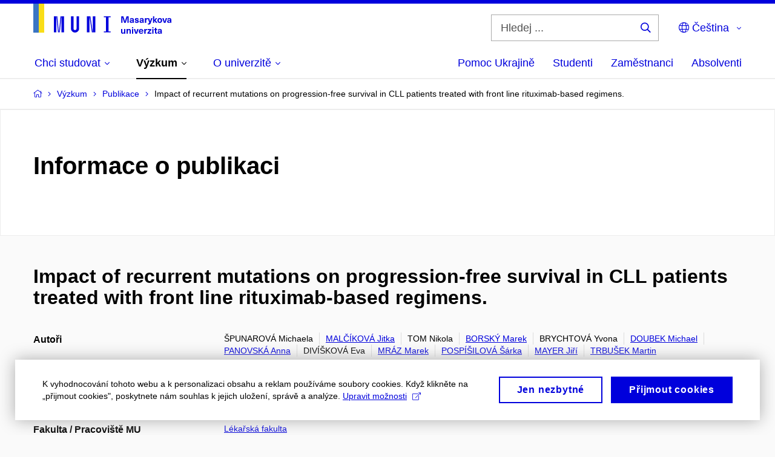

--- FILE ---
content_type: text/plain; charset=utf-8
request_url: https://www.muni.cz/Redakce/Api/ExtProxyApi/GetCitation?id=1404136&lang=cs
body_size: 428
content:
ŠPUNAROVÁ, Michaela; Jitka MALČÍKOVÁ; Nikola TOM; Marek BORSKÝ;
Yvona BRYCHTOVÁ; Michael DOUBEK; Anna PANOVSKÁ; Eva DIVÍŠKOVÁ;
Marek MRÁZ; Šárka POSPÍŠILOVÁ; Jiří MAYER a Martin TRBUŠEK.
Impact of recurrent mutations on progression-free survival in
CLL patients treated with front line rituximab-based regimens.
In 22nd congress of EHA, Madrid, Španělsko, červen 2017 in
Haematologica (2017). 2017.